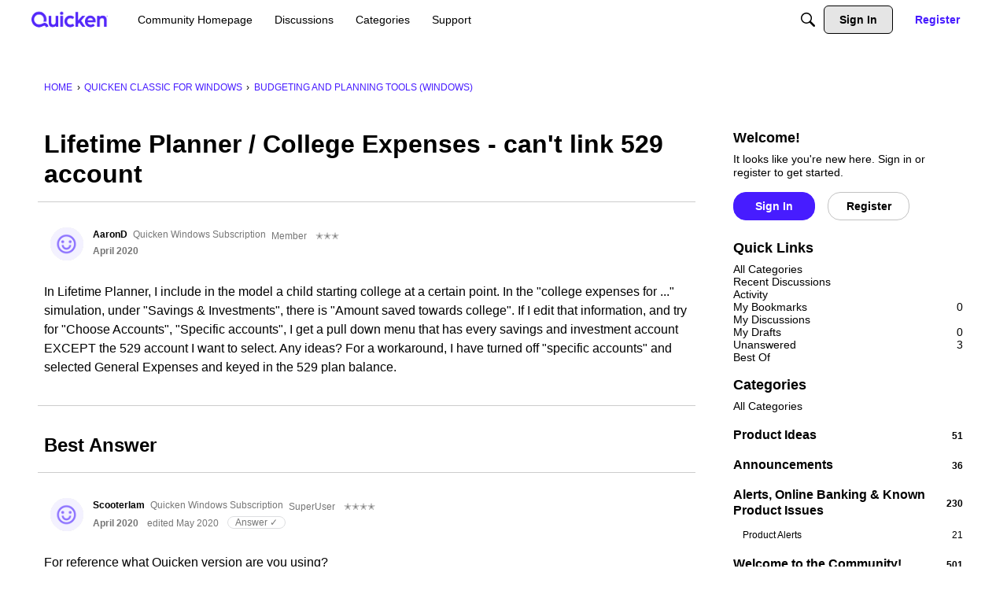

--- FILE ---
content_type: application/x-javascript
request_url: https://community.quicken.com/dist/v2/forum/entries/addons/QnA/common.c2b2aAmI.min.js
body_size: -97
content:
import{b9 as s,t as e,I as o,o as t}from"../../forum.DKBZgOW7.min.js";import{j as n}from"../../../vendor/vendor/react-core.DB6kRN5F.min.js";import{C as a}from"../../../chunks/addons/vanilla/CommunityPostTypeFilter.wOcAvRe3.min.js";function i(){s.addSubType({label:e("Question"),icon:n.jsx(o,{icon:"search-questions"}),type:"question"}),s.addSubType({label:e("Answer"),icon:n.jsx(o,{icon:"search-questions"}),type:"answer"}),a.addPostType({label:e("Questions"),values:["question","answer"]})}t(()=>{i()});
